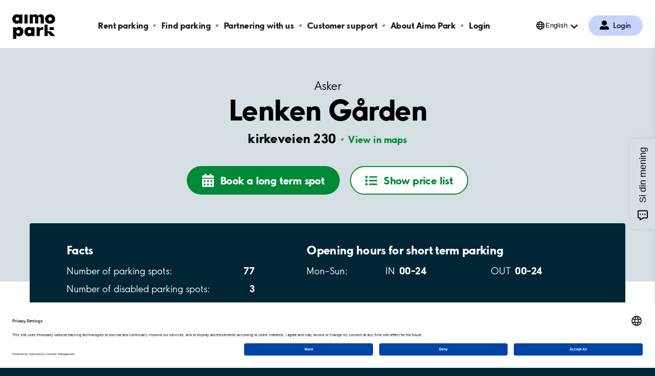

--- FILE ---
content_type: text/html; charset=utf-8
request_url: https://www.aimopark.no/en/cities/asker/lenken-garden/
body_size: 9555
content:



<!DOCTYPE html>
<html lang="en" country="no">
<head>
	<!-- Start VWO Async SmartCode -->
	<script>
		var getLocalStorage = localStorage.getItem("uc_settings");
		if (getLocalStorage) {
			var localStorageJson = JSON.parse(getLocalStorage);
			var localStorageArray = localStorageJson.services;
			const vwoId = "SJDM9Niuo-X";
			const foundObject = localStorageArray.find(obj => obj.id === vwoId);
			var scriptVWO = document.createElement('script');
			scriptVWO.async = true;
			scriptVWO.type = 'text/javascript';
			scriptVWO.text = `
										window._vwo_code || (function () {
										var account_id = 769915,
										version = 2.0,
										settings_tolerance = 2000,
										hide_element = 'body',
										hide_element_style = 'opacity:0 !important;filter:alpha(opacity=0) !important;background:none !important',
										/* DO NOT EDIT BELOW THIS LINE */
										f = false, w = window, d = document, v = d.querySelector('#vwoCode'), cK = '_vwo_' + account_id + '_settings', cc = {}; try { var c = JSON.parse(localStorage.getItem('_vwo_' + account_id + '_config')); cc = c && typeof c === 'object' ? c : {} } catch (e) { } var stT = cc.stT === 'session' ? w.sessionStorage : w.localStorage; code = { use_existing_jquery: function () { return typeof use_existing_jquery !== 'undefined' ? use_existing_jquery : undefined }, library_tolerance: function () { return typeof library_tolerance !== 'undefined' ? library_tolerance : undefined }, settings_tolerance: function () { return cc.sT || settings_tolerance }, hide_element_style: function () { return '{' + (cc.hES || hide_element_style) + '}' }, hide_element: function () { return typeof cc.hE === 'string' ? cc.hE : hide_element }, getVersion: function () { return version }, finish: function () { if (!f) { f = true; var e = d.getElementById('_vis_opt_path_hides'); if (e) e.parentNode.removeChild(e) } }, finished: function () { return f }, load: function (e) { var t = this.getSettings(), n = d.createElement('script'), i = this; if (t) { n.textContent = t; d.getElementsByTagName('head')[0].appendChild(n); if (!w.VWO || VWO.caE) { stT.removeItem(cK); i.load(e) } } else { n.fetchPriority = 'high'; n.src = e; n.type = 'text/javascript'; n.onerror = function () { _vwo_code.finish() }; d.getElementsByTagName('head')[0].appendChild(n) } }, getSettings: function () { try { var e = stT.getItem(cK); if (!e) { return } e = JSON.parse(e); if (Date.now() > e.e) { stT.removeItem(cK); return } return e.s } catch (e) { return } }, init: function () { if (d.URL.indexOf('__vwo_disable__') > -1) return; var e = this.settings_tolerance(); w._vwo_settings_timer = setTimeout(function () { _vwo_code.finish(); stT.removeItem(cK) }, e); var t = d.currentScript, n = d.createElement('style'), i = this.hide_element(), r = t && !t.async && i ? i + this.hide_element_style() : '', c = d.getElementsByTagName('head')[0]; n.setAttribute('id', '_vis_opt_path_hides'); v && n.setAttribute('nonce', v.nonce); n.setAttribute('type', 'text/css'); if (n.styleSheet) n.styleSheet.cssText = r; else n.appendChild(d.createTextNode(r)); c.appendChild(n); this.load('https://dev.visualwebsiteoptimizer.com/j.php?a=' + account_id + '&u=' + encodeURIComponent(d.URL) + '&vn=' + version) } }; w._vwo_code = code; code.init();
										})();
										`;
			if (foundObject.status === true) {
				document.head.appendChild(scriptVWO);
			} else {
				if (document.head.contains(scriptVWO)) {
					document.head.removeChild(scriptVWO);
				}
			}
		}
	</script>
	<!-- End VWO Async SmartCode -->
	<!-- Optimizely cloud platform code-->
	<script>
!function(T,l,y){var S=T.location,k="script",D="instrumentationKey",C="ingestionendpoint",I="disableExceptionTracking",E="ai.device.",b="toLowerCase",w="crossOrigin",N="POST",e="appInsightsSDK",t=y.name||"appInsights";(y.name||T[e])&&(T[e]=t);var n=T[t]||function(d){var g=!1,f=!1,m={initialize:!0,queue:[],sv:"5",version:2,config:d};function v(e,t){var n={},a="Browser";return n[E+"id"]=a[b](),n[E+"type"]=a,n["ai.operation.name"]=S&&S.pathname||"_unknown_",n["ai.internal.sdkVersion"]="javascript:snippet_"+(m.sv||m.version),{time:function(){var e=new Date;function t(e){var t=""+e;return 1===t.length&&(t="0"+t),t}return e.getUTCFullYear()+"-"+t(1+e.getUTCMonth())+"-"+t(e.getUTCDate())+"T"+t(e.getUTCHours())+":"+t(e.getUTCMinutes())+":"+t(e.getUTCSeconds())+"."+((e.getUTCMilliseconds()/1e3).toFixed(3)+"").slice(2,5)+"Z"}(),iKey:e,name:"Microsoft.ApplicationInsights."+e.replace(/-/g,"")+"."+t,sampleRate:100,tags:n,data:{baseData:{ver:2}}}}var h=d.url||y.src;if(h){function a(e){var t,n,a,i,r,o,s,c,u,p,l;g=!0,m.queue=[],f||(f=!0,t=h,s=function(){var e={},t=d.connectionString;if(t)for(var n=t.split(";"),a=0;a<n.length;a++){var i=n[a].split("=");2===i.length&&(e[i[0][b]()]=i[1])}if(!e[C]){var r=e.endpointsuffix,o=r?e.location:null;e[C]="https://"+(o?o+".":"")+"dc."+(r||"services.visualstudio.com")}return e}(),c=s[D]||d[D]||"",u=s[C],p=u?u+"/v2/track":d.endpointUrl,(l=[]).push((n="SDK LOAD Failure: Failed to load Application Insights SDK script (See stack for details)",a=t,i=p,(o=(r=v(c,"Exception")).data).baseType="ExceptionData",o.baseData.exceptions=[{typeName:"SDKLoadFailed",message:n.replace(/\./g,"-"),hasFullStack:!1,stack:n+"\nSnippet failed to load ["+a+"] -- Telemetry is disabled\nHelp Link: https://go.microsoft.com/fwlink/?linkid=2128109\nHost: "+(S&&S.pathname||"_unknown_")+"\nEndpoint: "+i,parsedStack:[]}],r)),l.push(function(e,t,n,a){var i=v(c,"Message"),r=i.data;r.baseType="MessageData";var o=r.baseData;return o.message='AI (Internal): 99 message:"'+("SDK LOAD Failure: Failed to load Application Insights SDK script (See stack for details) ("+n+")").replace(/\"/g,"")+'"',o.properties={endpoint:a},i}(0,0,t,p)),function(e,t){if(JSON){var n=T.fetch;if(n&&!y.useXhr)n(t,{method:N,body:JSON.stringify(e),mode:"cors"});else if(XMLHttpRequest){var a=new XMLHttpRequest;a.open(N,t),a.setRequestHeader("Content-type","application/json"),a.send(JSON.stringify(e))}}}(l,p))}function i(e,t){f||setTimeout(function(){!t&&m.core||a()},500)}var e=function(){var n=l.createElement(k);n.src=h;var e=y[w];return!e&&""!==e||"undefined"==n[w]||(n[w]=e),n.onload=i,n.onerror=a,n.onreadystatechange=function(e,t){"loaded"!==n.readyState&&"complete"!==n.readyState||i(0,t)},n}();y.ld<0?l.getElementsByTagName("head")[0].appendChild(e):setTimeout(function(){l.getElementsByTagName(k)[0].parentNode.appendChild(e)},y.ld||0)}try{m.cookie=l.cookie}catch(p){}function t(e){for(;e.length;)!function(t){m[t]=function(){var e=arguments;g||m.queue.push(function(){m[t].apply(m,e)})}}(e.pop())}var n="track",r="TrackPage",o="TrackEvent";t([n+"Event",n+"PageView",n+"Exception",n+"Trace",n+"DependencyData",n+"Metric",n+"PageViewPerformance","start"+r,"stop"+r,"start"+o,"stop"+o,"addTelemetryInitializer","setAuthenticatedUserContext","clearAuthenticatedUserContext","flush"]),m.SeverityLevel={Verbose:0,Information:1,Warning:2,Error:3,Critical:4};var s=(d.extensionConfig||{}).ApplicationInsightsAnalytics||{};if(!0!==d[I]&&!0!==s[I]){var c="onerror";t(["_"+c]);var u=T[c];T[c]=function(e,t,n,a,i){var r=u&&u(e,t,n,a,i);return!0!==r&&m["_"+c]({message:e,url:t,lineNumber:n,columnNumber:a,error:i}),r},d.autoExceptionInstrumented=!0}return m}(y.cfg);function a(){y.onInit&&y.onInit(n)}(T[t]=n).queue&&0===n.queue.length?(n.queue.push(a),n.trackPageView({})):a()}(window,document,{src: "https://js.monitor.azure.com/scripts/b/ai.2.gbl.min.js", crossOrigin: "anonymous", cfg: {instrumentationKey:'efc19f1e-4a4d-4a21-b254-cead387fb35a', disableCookiesUsage: false }});
</script>

	<!-- End Optimizely cloud platform code-->
	<link rel="preconnect" href="//app.usercentrics.eu">
	<link rel="preconnect" href="//api.usercentrics.eu">
	<link rel="preload" href="//app.usercentrics.eu/browser-ui/latest/loader.js" as="script">

	<title>Parking Lenken Gården, Asker - Aimo Park NO</title>

			<script type="application/ld+json">

				{
				"@context": "https://schema.org",
                    "@type": "ParkingFacility",
                    "geo": {
					"@type": "GeoCoordinates",
                        "latitude": 59.834177,
                        "longitude": 10.429163

					},
                    "name": "Lenken G&#xE5;rden, Asker",
                    "address": {
					"@type": "PostalAddress",
                        "addressLocality": "Asker",
                        "addressRegion": "",
                        "addressCountry": "NO",
                        "postalCode": "1383",
                        "streetAddress": "kirkeveien 230"

					},
                    "openingHours": [
					"Mo 00:00-23:59",
					"Tu 00:00-23:59",
					"We 00:00-23:59",
					"Th 00:00-23:59",
					"Fr 00:00-23:59",
					"Sa 00:00-23:59",
					"Su 00:00-23:59"
                    ],
                    "openingHoursSpecification": [
					{ "@type": "OpeningHoursSpecification", "dayOfWeek": "Monday", "opens": "00:00", "closes": "23:59" },
					{ "@type": "OpeningHoursSpecification", "dayOfWeek": "Tuesday", "opens": "00:00", "closes": "23:59" },
					{ "@type": "OpeningHoursSpecification", "dayOfWeek": "Wednesday", "opens": "00:00", "closes": "23:59" },
					{ "@type": "OpeningHoursSpecification", "dayOfWeek": "Thursday", "opens": "00:00", "closes": "23:59" },
					{ "@type": "OpeningHoursSpecification", "dayOfWeek": "Friday", "opens": "00:00", "closes": "23:59" },
					{ "@type": "OpeningHoursSpecification", "dayOfWeek": "Saturday", "opens": "00:00", "closes": "23:59" },
					{ "@type": "OpeningHoursSpecification", "dayOfWeek": "Sunday", "opens": "00:00", "closes": "23:59" }
                    ]
                }
			</script>
	<meta charset="UTF-8" />
	<meta name="viewport" content="width=device-width" />
	<meta name="msapplication-TileColor" content="#ffffff">
	<meta name="msapplication-config" content="/publicResources/favicons/browserconfig.xml">
	<meta name="theme-color" content="#ffffff">

		<meta name="description" content="We improve the infrastructure of major Norweigan cities with central parking facilities. Parking Lenken Gården, Asker" />
	<meta property="og:url" content="https://www.aimopark.no/en/cities/asker/lenken-garden/" />

		<link rel="alternate" hreflang="en" href="https://www.aimopark.no/en/cities/asker/lenken-garden/" />
		<link rel="alternate" hreflang="no" href="https://www.aimopark.no/byer/asker/lenken-garden/" />
	<link rel="canonical" href="https://www.aimopark.no/en/cities/asker/lenken-garden/" />
	<link rel="apple-touch-icon" sizes="180x180" href="/publicResources/favicons/apple-touch-icon.png">
	<link rel="icon" type="image/png" sizes="32x32" href="/publicResources/favicons/favicon-32x32.png">
	<link rel="icon" type="image/png" sizes="16x16" href="/publicResources/favicons/favicon-16x16.png">
	<link rel="manifest" href="/publicResources/favicons/site.webmanifest">
	<link rel="mask-icon" href="/publicResources/favicons/safari-pinned-tab.svg" color="#002636">
	<link rel="shortcut icon" href="/publicResources/favicons/favicon.ico">
	<link href="/static/app.css?v=56.1.0.0" rel="stylesheet" />
		<script id="usercentrics-cmp" data-settings-id="1uLtbU5IZ" src="https://app.usercentrics.eu/browser-ui/latest/loader.js" data-tcf-enabled></script>

	
	<!-- Google Tag Manager -->
<script type="text/javascript">
    window.dataLayer = window.dataLayer || [];
    function gtag() {
        dataLayer.push(arguments);
    }
    //Consent mode v2 default settings
    gtag("consent", "default", {
        ad_user_data: "denied",
        ad_personalization: "denied",
        ad_storage: "denied",
        analytics_storage: "denied",
        wait_for_update: 2000
    });
    gtag("set", "ads_data_redaction", true);
</script>

    <script type="text/plain" data-usercentrics="Google Tag Manager">
    (function(w,d,s,l,i){w[l]=w[l]||[];w[l].push({'gtm.start':
    new Date().getTime(),event:'gtm.js'});var f=d.getElementsByTagName(s)[0],
    j=d.createElement(s),dl=l!='dataLayer'?'&l='+l:'';j.async=true;j.src=
    'https://www.googletagmanager.com/gtm.js?id='+i+dl;f.parentNode.insertBefore(j,f);
    })(window,document,'script','dataLayer','GTM-KQXB6WB');</script>
<!-- End Google Tag Manager -->

	<script>
!function(T,l,y){var S=T.location,k="script",D="instrumentationKey",C="ingestionendpoint",I="disableExceptionTracking",E="ai.device.",b="toLowerCase",w="crossOrigin",N="POST",e="appInsightsSDK",t=y.name||"appInsights";(y.name||T[e])&&(T[e]=t);var n=T[t]||function(d){var g=!1,f=!1,m={initialize:!0,queue:[],sv:"5",version:2,config:d};function v(e,t){var n={},a="Browser";return n[E+"id"]=a[b](),n[E+"type"]=a,n["ai.operation.name"]=S&&S.pathname||"_unknown_",n["ai.internal.sdkVersion"]="javascript:snippet_"+(m.sv||m.version),{time:function(){var e=new Date;function t(e){var t=""+e;return 1===t.length&&(t="0"+t),t}return e.getUTCFullYear()+"-"+t(1+e.getUTCMonth())+"-"+t(e.getUTCDate())+"T"+t(e.getUTCHours())+":"+t(e.getUTCMinutes())+":"+t(e.getUTCSeconds())+"."+((e.getUTCMilliseconds()/1e3).toFixed(3)+"").slice(2,5)+"Z"}(),iKey:e,name:"Microsoft.ApplicationInsights."+e.replace(/-/g,"")+"."+t,sampleRate:100,tags:n,data:{baseData:{ver:2}}}}var h=d.url||y.src;if(h){function a(e){var t,n,a,i,r,o,s,c,u,p,l;g=!0,m.queue=[],f||(f=!0,t=h,s=function(){var e={},t=d.connectionString;if(t)for(var n=t.split(";"),a=0;a<n.length;a++){var i=n[a].split("=");2===i.length&&(e[i[0][b]()]=i[1])}if(!e[C]){var r=e.endpointsuffix,o=r?e.location:null;e[C]="https://"+(o?o+".":"")+"dc."+(r||"services.visualstudio.com")}return e}(),c=s[D]||d[D]||"",u=s[C],p=u?u+"/v2/track":d.endpointUrl,(l=[]).push((n="SDK LOAD Failure: Failed to load Application Insights SDK script (See stack for details)",a=t,i=p,(o=(r=v(c,"Exception")).data).baseType="ExceptionData",o.baseData.exceptions=[{typeName:"SDKLoadFailed",message:n.replace(/\./g,"-"),hasFullStack:!1,stack:n+"\nSnippet failed to load ["+a+"] -- Telemetry is disabled\nHelp Link: https://go.microsoft.com/fwlink/?linkid=2128109\nHost: "+(S&&S.pathname||"_unknown_")+"\nEndpoint: "+i,parsedStack:[]}],r)),l.push(function(e,t,n,a){var i=v(c,"Message"),r=i.data;r.baseType="MessageData";var o=r.baseData;return o.message='AI (Internal): 99 message:"'+("SDK LOAD Failure: Failed to load Application Insights SDK script (See stack for details) ("+n+")").replace(/\"/g,"")+'"',o.properties={endpoint:a},i}(0,0,t,p)),function(e,t){if(JSON){var n=T.fetch;if(n&&!y.useXhr)n(t,{method:N,body:JSON.stringify(e),mode:"cors"});else if(XMLHttpRequest){var a=new XMLHttpRequest;a.open(N,t),a.setRequestHeader("Content-type","application/json"),a.send(JSON.stringify(e))}}}(l,p))}function i(e,t){f||setTimeout(function(){!t&&m.core||a()},500)}var e=function(){var n=l.createElement(k);n.src=h;var e=y[w];return!e&&""!==e||"undefined"==n[w]||(n[w]=e),n.onload=i,n.onerror=a,n.onreadystatechange=function(e,t){"loaded"!==n.readyState&&"complete"!==n.readyState||i(0,t)},n}();y.ld<0?l.getElementsByTagName("head")[0].appendChild(e):setTimeout(function(){l.getElementsByTagName(k)[0].parentNode.appendChild(e)},y.ld||0)}try{m.cookie=l.cookie}catch(p){}function t(e){for(;e.length;)!function(t){m[t]=function(){var e=arguments;g||m.queue.push(function(){m[t].apply(m,e)})}}(e.pop())}var n="track",r="TrackPage",o="TrackEvent";t([n+"Event",n+"PageView",n+"Exception",n+"Trace",n+"DependencyData",n+"Metric",n+"PageViewPerformance","start"+r,"stop"+r,"start"+o,"stop"+o,"addTelemetryInitializer","setAuthenticatedUserContext","clearAuthenticatedUserContext","flush"]),m.SeverityLevel={Verbose:0,Information:1,Warning:2,Error:3,Critical:4};var s=(d.extensionConfig||{}).ApplicationInsightsAnalytics||{};if(!0!==d[I]&&!0!==s[I]){var c="onerror";t(["_"+c]);var u=T[c];T[c]=function(e,t,n,a,i){var r=u&&u(e,t,n,a,i);return!0!==r&&m["_"+c]({message:e,url:t,lineNumber:n,columnNumber:a,error:i}),r},d.autoExceptionInstrumented=!0}return m}(y.cfg);function a(){y.onInit&&y.onInit(n)}(T[t]=n).queue&&0===n.queue.length?(n.queue.push(a),n.trackPageView({})):a()}(window,document,{src: "https://js.monitor.azure.com/scripts/b/ai.2.gbl.min.js", crossOrigin: "anonymous", cfg: {instrumentationKey:'efc19f1e-4a4d-4a21-b254-cead387fb35a', disableCookiesUsage: false }});
</script>

</head>
<body class="facilitypage  preload">
		<!-- Google Tag Manager (noscript) -->
		<noscript>
			<iframe src="https://www.googletagmanager.com/ns.html?id=GTM-KQXB6WB"
							height="0" width="0" style="display:none;visibility:hidden"></iframe>
		</noscript>
		<!-- End Google Tag Manager (noscript) -->






<header class="aimo-header" data-controller="aimo-header">
	<div class="aimo-header__inner">
		<div class="aimo-header__inner__left">
			<a href=/en/ class="aimo-header__logo aimo-header__logo--AP" title="Aimo Park"></a>
		</div>
		<div class="aimo-header__inner__right">
                    <a href="/en/my-aimo-park/" class="aimo-header__menu-map-button--mobile" aria-label="Log in to My Pages">
                        <span class="aimo-header__menu-map-button__icon"></span>
                        <span class="aimo-header__menu-map-button__text">Login</span>
                    </a>	
			<button class="aimo-header__menu-button" aria-label="Open navigation (mobile/tablet)">
				<span></span>
				<span></span>
				<span></span>
			</button>
		</div>


<nav class="aimo-navigation" aria-label="top navigation menu">
        <ul>
                <li class="aimo-navigation__startpage"><a href="/en/">Aimo Park NO</a></li>

                <li ><a href="/en/rent-parking/">Rent parking</a></li>
                <li ><a href="/en/find-parking-private/">Find parking</a></li>
                <li ><a href="/en/partnering-with-us/">Partnering with us</a></li>
                <li ><a href="/en/customer-support/">Customer support</a></li>
                <li ><a href="/en/about-aimo-park/">About Aimo Park</a></li>
                <li ><a href="/en/login/">Login</a></li>
        </ul>

        <div class="aimo-login " data-controller="aimo-header-userportal">
            <a href=/en/my-aimo-park/
                aria-label="Log in to My Pages" class="aimo-login__link">
                Login
            </a>

        </div>

        <div class="aimo-language-selection aimo-language-selection--multilingual" data-controller="aimo-header-language">
            <div class="aimo-language-selection__select">
                <button href="#" 
                    aria-label="Open language selection menu"
                    aria-haspopup="listbox" 
                    aria-expanded="false" 
                    aria-controls="language-list"
                    >English</button>
            </div>
            <ul id="language-list" role="listbox" aria-hidden="true">
                    <li class=current><a href="/en/cities/asker/lenken-garden/" tabindex="-1" aria-label="Set current language to English">English</a></li>
                    <li ><a href="/byer/asker/lenken-garden/" tabindex="-1" aria-label="Set current language to Norsk">Norsk</a></li>
                <li class="arrow"></li>
            </ul>
        </div>
</nav>

	</div>
</header>
			<main class="aimo-main">


<script type="text/javascript">
    window.addEventListener('DOMContentLoaded', function () {
        var n = sessionStorage.length;
        while (n--) {
            var key = sessionStorage.key(n);
            if (/__aimo-booking-flow__/.test(key)) {
                sessionStorage.removeItem(key);
            }
        }
    });
</script>

<div class=facilitypage__inner>
    <div class="facilitypage__hero">
        <div class="facilitypage__hero__inner">
            <a href="/en/cities/asker/" class="facilitypage__city">Asker</a>
            <h1 class="facilitypage__heading">Lenken G&#xE5;rden</h1>
            <p class="facilitypage__preamble"></p>

            <div class="facilitypage__address-info">
                <p>
                    <span class="facilitypage__address-info__heading">kirkeveien 230</span>
                        <a href="https://www.google.com/maps/dir/?api=1&destination=59.834177,10.429163" class="facilitypage__address-info__map" target="_blank">View in maps</a>
                </p>
            </div>

        <div class="facilitypage__cta" >
                            <a href="https://aimopark-permit.giantleap.no/embedded-user-shop.html#/shop/select-facility/2156" class="facilitypage__cta--longterm" data-ltp-booking="ltponline">
                                <span>Book a long term spot</span>
                            </a>
                        <button class="facilitypage__cta--showpricelist">
                            <span>Show price list</span>
                        </button>
                        <div class="facilitypage__lightbox" data-controller="facility-lightbox">
                            <section class="facilitypage__lightbox__inner">
                                <header>
                                        <h3 class="facilitypage__products__heading">Short term prices</h3>
                                    <button class="facilitypage__lightbox__close">Close</button>
                                </header>
                                <main>
                                    

<div class="facilitypage__products" data-controller="facility-products">
        <div class="stp-prices">
        <h3 class="facilitypage__products__heading">Short term prices</h3>
        <ul>
                    <li>
                        <span class="row row--price-scheme">
                                <span>
                                    Lenken Gården<br />
                                    Every day, 00-24<br />NOK 60,- per commenced 60 minutes <br /><br />NOK 300,- per 24 hour <br />
                                </span>
                        </span>
                    </li>
        </ul>
        </div>

</div>


                                </main>
                                <footer></footer>
                            </section>
                        </div>

            </div>

        </div>



    <div class="facilitypage__main-info facilitypage__main-info--small">
        <div class="facilitypage__main-info__box">
            <div class="facilitypage__main-info__content">
                <div class="facilitypage__main-info__content__column">
                    <h2>Facts</h2>
                    <ul>
                        <li>
                            <span>Number of parking spots:</span>
                            <span>77</span>
                        </li>
                            <li>
                                <span>Number of disabled parking spots:</span>
                                <span>3</span>
                            </li>
                        <li>
                            <span>Indoors: </span>
                                <span>No</span>
                        </li>
                            <li>
                                <span></span>
                            </li>
                    </ul>
                </div>

                <div class="facilitypage__main-info__content__column facilitypage__main-info__content__column--openinghours">
                    <h2>Opening hours for short term parking</h2>
                        <ul>
                                <li>
                                    <span>Mon&#x2013;Sun:</span>
                                    <div>
                                        <div>
                                            <span>IN&#8239;</span>
                                            <span>00&#x2013;24</span>
                                        </div>
                                        <div>
                                            <span>OUT&#8239;</span>
                                            <span>00&#x2013;24</span>
                                        </div>
                                    </div>
                                </li>
                        </ul>
                </div>

            </div>
        </div>
    </div>
    </div>



        <div class="facilitypage__about-facility" data-controller="facility-info-block">
            <h3 class="facilitypage__about-facility__heading">About the facility</h3>






<div class="facilityinfoblock">
		<div class="facilityinfoblock__left">
			<img src="https://www.aimopark.no/cdn-cgi/image/f=auto,w=200,h=200,fit=crop/globalassets/iconsillustations/illustrationer/parking-subscription/aimopark_illustrations_rgb_rent_parking_no.svg" alt="Icon of parked car" />
		</div>
	<div class="facilityinfoblock__right">
		<div class="facilityinfoblock__right__text">
			<h4 >Do you want to order a Season ticket?</h4>
			
<p>A season ticket is perfect for you who park often. Drive in and out without having to pay for each parking. Order a season ticket by pressing the "Buy long term rent" - button above.</p>
<p><strong>New!</strong> Pay with Vipps.</p>
<p><img src="/globalassets/images/no---landsspecifikt/loggor-och-iconer/vipps_pay_mark_small_cmyk_060225.svg" alt="" width="41" height="31" /></p>
		</div>
	</div>
</div>





<div class="facilityinfoblock">
		<div class="facilityinfoblock__left">
			<img src="https://www.aimopark.no/cdn-cgi/image/f=auto,w=200,h=200,fit=crop/globalassets/iconsillustations/illustrationer/parking-subscription/aimopark_illustrations_rgb_rent_parking_no.svg" alt="parking facility picture" />
		</div>
	<div class="facilityinfoblock__right">
		<div class="facilityinfoblock__right__text">
			<h4 >Do you want to order a Season Ticket as a business?</h4>
			
<div class="facilityinfoblock__right__text">
<p>Business Web login, <a href="https://aimopark-permit.giantleap.no/business.html#/login">here!</a></p>
<p>We offer a web based portal for businesses that want to buy season tickets and give parking rights to employees so that they can manage their own vehicles.</p>
<p><a title="Get started today" href="https://aimopark-permit.giantleap.no/business.html#/login" target="_blank" rel="noopener">Get started today&gt;</a></p>
</div>
		</div>
	</div>
</div>
        </div>




        <div class="facility_summary_product_list">
            

<div class="facilitypage__products" data-controller="facility-products">
        <div class="stp-prices">
        <h3 class="facilitypage__products__heading">Short term prices</h3>
        <ul>
                    <li>
                        <span class="row row--price-scheme">
                                <span>
                                    Lenken Gården<br />
                                    Every day, 00-24<br />NOK 60,- per commenced 60 minutes <br /><br />NOK 300,- per 24 hour <br />
                                </span>
                        </span>
                    </li>
        </ul>
        </div>

</div>

;
        </div>


		<div class="facilitypage__service">
			<div class="facilitypage__service__inner">
				<h3>Services</h3>
				<ul>
						<li>
							<span class="service-icon service-icon--coinpayment"></span>
							<span>Coin payment</span>
						</li>
						<li>
							<span class="service-icon service-icon--creditcardpayment"></span>
							<span>Credit card payment</span>
						</li>
						<li>
							<span class="service-icon service-icon--disabled"></span>
							<span>Disabled parking</span>
						</li>
						<li>
							<span class="service-icon service-icon--mobilepayment"></span>
							<span>Mobile payment</span>
						</li>
						<li>
							<span class="service-icon service-icon--mobilephonecoverage"></span>
							<span>Mobile phone coverage</span>
						</li>
				</ul>
			</div>
		</div>



    <div class="facilitypage__payment">
        <div class="facilitypage__payment__inner">
            <h3>Payment methods for short term parking</h3>
            <ul>
                    <li>
                        <span class="payment-icon payment-icon--mastercard"></span>
                        <span>MasterCard</span>
                    </li>
                    <li>
                        <span class="payment-icon payment-icon--shellcard"></span>
                        <span>Shell card</span>
                    </li>
                    <li>
                        <span class="payment-icon payment-icon--visa"></span>
                        <span>Visa</span>
                    </li>
                    <li>
                        <span class="payment-icon payment-icon--cash"></span>
                        <span>Cash</span>
                    </li>
                    <li>
                        <span class="payment-icon payment-icon--easypark"></span>
                        <span>EasyPark</span>
                    </li>
                    <li>
                        <span class="payment-icon payment-icon--bankaxept"></span>
                        <span>Bank Axept</span>
                    </li>
                    <li>
                        <span class="payment-icon payment-icon--circlek"></span>
                        <span>Circle K</span>
                    </li>
            </ul>
        </div>
    </div>

        <div class="facilitypage__nearby-facilities" aria-busy="true" data-controller="nearby-facilities" data-hide-availability="true" data-low-availability-text="Few" data-availability-text="Available" data-skipuid="NO-2156" data-lat="59.834177" disabled data-more-text="Show more" data-less-text="Show less" data-lng="10.429163" data-name="Lenken G&#xE5;rden">
            <div class="facilitypage__loader">
                <div class="aimo-spinner"><span></span><span></span><span></span><span></span></div>
            </div>
            <button class="facilitypage__nearby-facilities__cta"><span>Show more</span></button>
        </div>
</div>

<script type="text/javascript">
    const mainInfo = document.querySelector(".facilitypage__main-info");
    if (mainInfo) {
        const hero = document.querySelector(".facilitypage__hero");
        const heroHeight = hero.offsetHeight;
        const mainInfoHalfHeight = mainInfo.offsetHeight / 2;
        const mainInfoCenter = mainInfo.offsetTop + mainInfoHalfHeight;
        const divider = 100 - (Math.round(mainInfoCenter / heroHeight * 1000) / 10);
        const color = hero.classList.contains("facilitypage__hero--duocolor") ? "#F5F7F8" : "#fff";
        hero.style.background = `linear-gradient(to top, ${color} 0% ${divider}%, #D6DFE3 ${divider}% 100%)`
    }
</script>
</main>



<footer class="aimo-footer">




<ul class="aimo-footer__links aimo-footer__links--top">
		<li>
			<a class=aimo-footer__links__link href="https://www.mynewsdesk.com/no/aimo-park-norway" target="_blank" rel="noreferrer"><span>News</span></a>
		</li>
		<li>
			<a class=aimo-footer__links__link href="https://www.mynewsdesk.com/no/aimo-park-norway/contact_people" target="_blank" rel="noreferrer">Press <span>contacts</span></a>
		</li>
		<li>
			<a class=aimo-footer__links__link href="/en/customer-support/control-fees/">Sanction <span>fees</span></a>
		</li>
		<li>
			<a class=aimo-footer__links__link href="/en/about-aimo-park/about-the-site/">About the <span>site</span></a>
		</li>
		<li>
			<a class=aimo-footer__links__link href="/en/about-aimo-park/about-the-site/privacy-policy/">Privacy <span>Statement</span></a>
		</li>
		<li>
			<a class=aimo-footer__links__link href="/en/cities/"><span>Cities</span></a>
		</li>
		<li>
			<a class=aimo-footer__links__link href="/en/customer-support/terms-and-conditions/">Terms and <span>Conditions</span></a>
		</li>
</ul>



	<div class="aimo-footer__bottom-section">




<ul class="aimo-footer__links aimo-footer__links--bottom">
		<li>
			<a class=aimo-footer__links__link href="https://www.facebook.com/aimonorway" target="_blank" rel="noreferrer"><span>Facebook</span></a>
		</li>
		<li>
			<a class=aimo-footer__links__link href="https://www.linkedin.com/company/4838123" target="_blank" rel="noreferrer"><span>LinkedIn</span></a>
		</li>
		<li>
			<a class=aimo-footer__links__link href="https://www.youtube.com/@aimonorway" target="_blank" rel="noreferrer"><span>Youtube</span></a>
		</li>
		<li>
			<a class=aimo-footer__links__link href="https://www.instagram.com/aimonorway/" target="_blank" rel="noreferrer"><span>Instagram</span></a>
		</li>
</ul>



		<div class="aimo-footer__logo">
			<ul class="aimo-footer__links aimo-footer__links--family">
				<li>
						<a class="aimo-footer__links__link aimo" href=/en/about-aimo-park/aimofamily/ rel="noreferrer"
							target="_top"><span>aimo</span></a>
				</li>
				<li>
						<a class="aimo-footer__links__link aimoshare" href=https://aimoshare.se/?lang=en rel="noreferrer"
							target="_blank"><span>share</span></a>
				</li>
				<li>
							<div class="aimo-footer__links__link aimocharge"></div>
				</li>
			</ul>
				<svg viewBox="0 0 438 251" version="1.1" xmlns="http://www.w3.org/2000/svg" focusable="false">
					<path id="Path"
						d="m290.73 0.01c-12.64 0-21.62 6.15-27.77 17.21-6.49-11.94-17.9-17.21-30.71-17.21-7.08 0-20.14 4.11-22.88 14.23h-0.37v-11.23h-31.93v90h31.93v-44c0-9.31-1.19-24.38 11.43-24.22 14.05 0.17 11.45 14.91 11.45 24.22v44h31.94v-44c0-9.13-2.25-23.53 12.49-23.53 12.47 0 13.17 13.53 13.17 20.54v47h31.94v-58.25c0-22.29-10.18-34.76-30.71-34.76" />
					<rect id="a" x="124.06" y="3" width="31.95" height="90.05" />
					<path id="Shape"
						d="m384.81 65.93c-9.8914 0.0055184-17.914-8.0086-17.92-17.9-0.00552-9.8914 8.0086-17.914 17.9-17.92 9.8914-0.0055205 17.914 8.0086 17.92 17.9-0.049184 9.8671-8.033 17.855-17.9 17.91m0-65.92c-29.28 0-51.4 19-51.4 48.1 0 29 22.29 47.92 51.4 47.92 28.77 0 51.39-18.61 51.39-47.92 0-29.84-23-48.1-51.39-48.1" />
					<path id="Shape"
						d="m51.42 65.93c-9.8914 0.0055184-17.914-8.0086-17.92-17.9-0.0055194-9.8914 8.0086-17.914 17.9-17.92 9.8914-0.0055205 17.914 8.0086 17.92 17.9-0.049184 9.8671-8.033 17.855-17.9 17.91m51.4-62.91h-31.94v7.11c-4.41-6.21-14.68-10.11-25.39-10.11-25.81 0-45.49 21.24-45.49 47.92 0 27.39 20.39 48.11 45.84 48.11 14.61 0 25-9.67 25-9.67v6.64h31.94l0.04-90z" />
					<path id="c"
						d="m174.64 193.89c-7.2476 0.004036-13.783-4.3603-16.557-11.056s-1.2382-14.403 3.8895-19.525c5.1277-5.1219 12.837-6.6487 19.53-3.8677 6.6928 2.781 11.05 9.3215 11.038 16.569-0.049209 9.8671-8.033 17.855-17.9 17.91m51.36-62.91h-31.9v7.11c-4.41-6.2-14.68-10.09-25.39-10.09-25.81 0-45.48 21.23-45.48 47.91 0 27.39 20.38 48.11 45.83 48.11 14.62 0 25-9.68 25-9.68v6.64h31.94v-90z" />
					<path
						d="m99.74 141.22c-8.4626-8.4315-19.955-13.115-31.9-13-13.23 0-21.86 5.82-27.47 12.84v-9.83h-32.1v118h32.1v-37.01c7.2972 7.5477 17.382 11.755 27.88 11.63 11.476 0.11675 22.522-4.3586 30.68-12.43 8.63-8.42 14.44-20.46 14.44-35.5 0-15.45-6.21-27.28-13.63-34.7zm-40.47 53.05c-7.2457 0.004042-13.78-4.3581-16.555-11.052s-1.243-14.399 3.8805-19.523c5.1235-5.1235 12.829-6.6552 19.523-3.8805s11.056 9.309 11.052 16.555c-0.054648 9.8632-8.0368 17.845-17.9 17.9z" />
					<polygon id="b"
						points="359.38 172.69 359.38 171.88 359.38 104.73 328.22 104.73 328.22 221 360.31 221 360.31 184.3 393.01 221 437.53 221 391.83 172.69" />
					<rect x="378.34" y="130.8" width="44.47" height="28.26" />
					<path
						d="m287.24 161.47c0.16-0.14 0.35-0.31 0.58-0.49l0.21-0.16 0.29-0.22c4.14-3.07 9-3.67 12.71-3.72h14.31v-17.53-9.8h-7.2c-5.7 0.08-11.18 1.09-15.75 3.57-5.384 2.7024-9.7816 7.03-12.57 12.37v-14.55h-31.91v90.07h31.92v-39c0-4.79 0.4-14.17 7.18-20.35l0.23-0.19z" />
				</svg>
		</div>
	</div>
</footer>

		<script type="module" src="/static/app.js?v=56.1.0.0"></script>
<script defer="defer" src="/Util/Find/epi-util/find.js"></script>
<script>
document.addEventListener('DOMContentLoaded',function(){if(typeof FindApi === 'function'){var api = new FindApi();api.setApplicationUrl('/');api.setServiceApiBaseUrl('/find_v2/');api.processEventFromCurrentUri();api.bindWindowEvents();api.bindAClickEvent();api.sendBufferedEvents();}})
</script>
</body>
</html>


--- FILE ---
content_type: image/svg+xml
request_url: https://www.aimopark.no/static/mobile-payment.9699109d.svg
body_size: 310
content:
<svg version="1.1" id="Lager_1" xmlns="http://www.w3.org/2000/svg" xmlns:xlink="http://www.w3.org/1999/xlink" x="0" y="0" viewBox="0 0 48 48" style="enable-background:new 0 0 48 48" xml:space="preserve"><path d="M46 2v44H2V2h44m2-2H0v48h48V0z"/><defs><path id="SVGID_1_" d="M0 0h48v48H0z"/></defs><clipPath id="SVGID_2_"><use xlink:href="#SVGID_1_" style="overflow:visible"/></clipPath><defs><path id="SVGID_3_" d="M0 0h48v48H0z"/></defs><clipPath id="SVGID_4_"><use xlink:href="#SVGID_3_" style="overflow:visible"/></clipPath><defs><path id="SVGID_5_" d="M0 0h48v48H0z"/></defs><clipPath id="SVGID_6_"><use xlink:href="#SVGID_5_" style="overflow:visible"/></clipPath><defs><path id="SVGID_7_" d="M0 0h48v48H0z"/></defs><clipPath id="SVGID_8_"><use xlink:href="#SVGID_7_" style="overflow:visible"/></clipPath><g id="Icons"><path d="M14.417 20.85h-1.894a1.787 1.787 0 0 0-1.786 1.785v1.009h5.468v-1.001a1.794 1.794 0 0 0-1.788-1.793zM15.255 18.472a1.785 1.785 0 1 1-3.572.002 1.785 1.785 0 0 1 1.785-1.787h.001c.986 0 1.785.799 1.786 1.785M37.992 28.895H20.95a2.579 2.579 0 0 1-2.576-2.576V16.12a2.579 2.579 0 0 1 2.576-2.576h17.042a2.579 2.579 0 0 1 2.575 2.576v10.199a2.58 2.58 0 0 1-2.575 2.576zM20.95 15.12a1 1 0 0 0-1.001 1.001V26.32a1 1 0 0 0 1.001 1.001h17.042a1 1 0 0 0 1.001-1.001v-10.2a1 1 0 0 0-1.001-1.001l-17.042.001z"/><path d="M18.962 16.858h20.442v3.434H18.962zM10.943 26.658h5.258v.717h-5.258zM10.943 28.512h5.258v.717h-5.258zM10.943 30.511h5.258v.717h-5.258z"/><path d="M22.285 28.106v5.785H9.071V12.463h13.214v1.869h1.646V8.95a1.41 1.41 0 0 0-1.408-1.411H8.844c-.779 0-1.411.632-1.411 1.411V39.05a1.413 1.413 0 0 0 1.412 1.411H22.52a1.41 1.41 0 0 0 1.411-1.408V28.106h-1.646zm-9.056-18.94h4.915a.819.819 0 1 1 0 1.638h-4.915a.819.819 0 1 1 0-1.638zm2.447 29.67a1.289 1.289 0 1 1 1.289-1.289c0 .712-.577 1.289-1.289 1.289z"/></g></svg>

--- FILE ---
content_type: image/svg+xml
request_url: https://www.aimopark.no/static/aimo_share.b55cab70.svg
body_size: 788
content:
<svg width="90" height="43" fill="none" xmlns="http://www.w3.org/2000/svg"><g clip-path="url('#clip0_101_7')" fill="#fff"><path d="m13.288 27.26-1.87 3.55c-.866-.447-2.038-.755-2.987-.755-.95 0-1.731.42-1.731 1.063 0 .978 1.34 1.174 2.512 1.37 3.155.587 4.55 2.236 4.55 4.64 0 4.558-4.41 5.844-7.397 5.844-2.15 0-4.41-.615-6.337-1.817l2.01-3.886c1.228.866 3.126 1.593 4.383 1.593.949 0 1.786-.447 1.786-1.202 0-1.258-1.926-1.314-3.49-1.733-1.842-.504-3.489-1.37-3.489-4.138 0-3.551 3.043-5.564 6.951-5.564 1.675.028 3.49.307 5.109 1.034ZM21.746 22.115v6.626h.056c1.312-1.705 2.82-2.516 5.025-2.516 3.824 0 5.89 2.516 5.89 6.514v9.702h-5.555v-8.192c0-2.572-.838-3.579-2.512-3.579-1.927 0-2.904 1.538-2.904 3.607v8.164h-5.555V22.115h5.555ZM83.272 32.348c-.335-1.566-1.675-2.488-3.182-2.488-1.62 0-2.931.894-3.266 2.488h6.448Zm-6.532 3.215c0 2.293 1.2 3.495 3.49 3.495 1.2 0 2.01-.364 2.651-1.426h5.332c-.725 3.215-3.768 5.396-8.011 5.396-5.36 0-9.045-3.131-9.045-8.36 0-5.172 3.517-8.387 8.682-8.387 4.913 0 8.598 2.796 8.598 8.835v.447H76.74ZM59.99 0c-2.596 0-4.466 1.258-5.722 3.55C52.9 1.09 50.555 0 47.903 0c-1.451 0-4.16.839-4.718 2.936h-.083V.616h-6.588v18.591h6.588v-9.086c0-1.93-.252-5.033 2.345-5.005 2.903.028 2.372 3.076 2.372 5.005v9.086h6.616v-9.086c0-1.873-.474-4.865 2.569-4.865 2.568 0 2.708 2.796 2.708 4.25v9.701H66.3V7.185C66.3 2.572 64.206 0 59.99 0ZM32.187.615h-6.588v18.62h6.588V.615ZM79.392 0c-6.03 0-10.608 3.914-10.608 9.925 0 5.983 4.606 9.898 10.608 9.898C85.338 19.823 90 15.964 90 9.925 90 3.775 85.254 0 79.392 0Zm0 13.616a3.684 3.684 0 0 1-3.685-3.69 3.684 3.684 0 1 1 7.37 0 3.684 3.684 0 0 1-3.685 3.69ZM21.216.615h-6.588v1.482C13.707.81 11.585 0 9.38 0 4.048 0 0 4.39 0 9.897c0 5.676 4.215 9.954 9.463 9.954 3.015 0 5.165-1.986 5.165-1.986v1.37h6.588V.615Zm-10.608 13a3.684 3.684 0 0 1-3.685-3.69 3.684 3.684 0 1 1 7.37 0 3.684 3.684 0 0 1-3.685 3.69ZM52.593 26.756h-5.555v1.23c-.782-1.09-2.568-1.761-4.41-1.761-4.495 0-7.929 3.718-7.929 8.36 0 4.78 3.545 8.387 7.984 8.387 2.54 0 4.355-1.678 4.355-1.678v1.147h5.555V26.756Zm-8.96 10.988a3.124 3.124 0 0 1-3.127-3.132 3.124 3.124 0 0 1 3.126-3.13 3.124 3.124 0 0 1 3.127 3.13 3.124 3.124 0 0 1-3.127 3.132ZM62.14 29.328v-2.516h-5.527V42.47h5.527v-6.766M70.682 29.86a3.613 3.613 0 0 1-3.6 3.606 3.613 3.613 0 0 1-3.602-3.606 3.613 3.613 0 0 1 3.601-3.607c1.982-.028 3.601 1.593 3.601 3.607Z"/></g><defs><clipPath id="clip0_101_7"><path fill="#fff" d="M0 0h90v43H0z"/></clipPath></defs></svg>

--- FILE ---
content_type: image/svg+xml
request_url: https://www.aimopark.no/static/coinpayment.bff18187.svg
body_size: 668
content:
<svg version="1.1" id="Lager_1" xmlns="http://www.w3.org/2000/svg" xmlns:xlink="http://www.w3.org/1999/xlink" x="0" y="0" viewBox="0 0 48 48" style="enable-background:new 0 0 48 48" xml:space="preserve"><path d="M46 2.002v43.997H2V2.002h44m2-2H0v47.997h48V.002z"/><defs><path id="SVGID_1_" d="M0 0h48v48H0z"/></defs><clipPath id="SVGID_2_"><use xlink:href="#SVGID_1_" style="overflow:visible"/></clipPath><defs><path id="SVGID_3_" d="M0 0h48v48H0z"/></defs><clipPath id="SVGID_4_"><use xlink:href="#SVGID_3_" style="overflow:visible"/></clipPath><defs><path id="SVGID_5_" d="M0 0h48v48H0z"/></defs><clipPath id="SVGID_6_"><use xlink:href="#SVGID_5_" style="overflow:visible"/></clipPath><defs><path id="SVGID_7_" d="M0 0h48v48H0z"/></defs><clipPath id="SVGID_8_"><use xlink:href="#SVGID_7_" style="overflow:visible"/></clipPath><defs><path id="SVGID_9_" d="M0 0h48v48H0z"/></defs><clipPath id="SVGID_10_"><use xlink:href="#SVGID_9_" style="overflow:visible"/></clipPath><path d="m36.679 11.99-.014 2.532a6.74 6.74 0 0 0-3.026-1.048l-1.237-1.677C30 8.662 29.336 8.731 27.716 9.308c-1.062.378-10.599 4.849-11.047 5.217-.629.517-2.123 3.721-3.362 6.112-1.154 2.227-2.938 6.504-3.272 7.504L7.5 34.393l7.641 4.608 3.056-4.588c.961-1.312 1.802-2.007 3.056-3.078 0 0 2.994-1.925 4.619-3.09.565-.405 1.857-1.353 3.301-2.417a6.747 6.747 0 0 0 3.828 1.186 6.746 6.746 0 0 0 3.669-1.082l.003 2.559 3.828 1.485V10.466l-3.822 1.524zm-12.65 10.511h-.492a1.036 1.036 0 0 1-1.036-1.036v-.408l-.001-3.056s4.8-4.499 5.993-4.5c.687-.001 1.093.374 1.402.697a6.793 6.793 0 0 0-3.545 7.392c-.987.441-1.824.78-2.321.911m14.226-1.999-.006.078c-.004.064-.008.128-.015.192l-.01.081-.024.186-.013.074c-.011.063-.021.126-.034.188l-.015.066a5.393 5.393 0 0 1-.045.192l-.016.056a6.375 6.375 0 0 1-.057.197l-.015.046a4.861 4.861 0 0 1-.07.203l-.014.036a4.71 4.71 0 0 1-.084.207l-.012.026a4.037 4.037 0 0 1-.098.211l-.009.017a6.23 6.23 0 0 1-.243.438l-.003.004a5.327 5.327 0 0 1-.803.997 5.252 5.252 0 0 1-6.176.858c2.337-1.724 4.626-3.419 4.626-3.419a1.855 1.855 0 0 0-1.816-3.233 217.854 217.854 0 0 1-5.517 2.727A5.268 5.268 0 0 1 33 14.967c1.422 0 2.712.567 3.66 1.487.246.239.47.502.666.784l.001.001c.048.069.094.139.139.211l.004.007c.043.07.085.14.125.212l.007.013c.038.069.075.14.111.211l.011.021a3.914 3.914 0 0 1 .11.238c.029.067.056.136.083.204l.015.039c.025.066.047.133.069.2l.016.049c.02.064.039.129.057.195l.017.059.045.189.016.069c.013.061.023.124.034.186l.014.077c.009.061.017.123.024.185.003.027.008.054.01.082.007.063.011.127.015.191l.006.079c.005.091.007.182.007.273 0 .091-.004.182-.007.273"/></svg>

--- FILE ---
content_type: image/svg+xml
request_url: https://www.aimopark.no/static/paymenttype-card.a088c19a.svg
body_size: 610
content:
<svg version="1.1" id="Lager_1" xmlns="http://www.w3.org/2000/svg" x="0" y="0" viewBox="0 0 48 48" style="enable-background:new 0 0 48 48" xml:space="preserve"><path d="M46 2v44H2V2h44m2-2H0v48h48V0z"/><path style="fill:none" d="M0 0h48v48H0z"/><path d="M15.727 8.763h1.507v8.061h-1.507z"/><path d="M37.062 41.763v-11.66s.283-2.529-3.408-6.154c-1.073-1.055-1.809-1.822-2.315-2.399V7.672a3.238 3.238 0 0 0-3.234-3.234H14.163a3.238 3.238 0 0 0-3.234 3.234v23.285a3.238 3.238 0 0 0 3.234 3.234h5.767c.298 1.648 1.751 5.132 1.885 5.464.354.87.43 2.52.913 3.228.324.473.812.631 1.36.68H37.07l-.008-1.8zM22.397 20.822c-.924-.149-1.964 0-2.78.968-1.909 2.249.681 4.909.681 4.909l2.099 1.973v3.273h-7.884a1.57 1.57 0 0 1-1.568-1.568V8.253a1.57 1.57 0 0 1 1.566-1.568h7.884l.002 14.137zM27.092 6.69h.66a1.57 1.57 0 0 1 1.568 1.568v18.559l-2.231-2.437.003-17.69zm2.811 32.337a.739.739 0 0 1-.082.138.772.772 0 0 1-.653.357.801.801 0 0 1-.298-.057c-.259-.106-.5-.22-.732-.339l-.156-.082a7.703 7.703 0 0 1-.632-.378l-.079-.057a6.674 6.674 0 0 1-.498-.375l-.118-.097c-.164-.149-.32-.289-.464-.439-.036-.037-.068-.076-.104-.115a7.172 7.172 0 0 1-.326-.382l-.097-.122a5.437 5.437 0 0 1-.309-.455 5.893 5.893 0 0 1-.29-.518 5.465 5.465 0 0 1-.149-.314c-.046-.106-.083-.19-.12-.284a6.95 6.95 0 0 1-.156-.448 6.662 6.662 0 0 1-.162-.595l-.013-.06a7.54 7.54 0 0 1 0-3.262.793.793 0 0 1 1.539.375 6.018 6.018 0 0 0-.125 1.372c0 .193.016.4.04.617v.015c.01.086.022.173.037.262v.024c.015.089.033.18.052.272v.013a5.32 5.32 0 0 0 .268.876l.028.07c.031.073.062.149.097.217l.046.092a4.163 4.163 0 0 0 .159.296c.037.065.079.131.12.195.021.031.04.064.061.094.049.071.101.149.149.213a.895.895 0 0 0 .051.07c.074.092.149.184.234.275l.045.045c.068.074.14.149.216.219l.098.089c.062.057.126.112.193.167l.122.097c.065.051.134.101.204.149l.137.094c.073.048.149.095.226.141l.149.086c.086.049.179.097.271.149.045.022.088.046.132.067.141.068.287.134.446.196a.791.791 0 0 1 .497.721.81.81 0 0 1-.052.309v.007z"/></svg>

--- FILE ---
content_type: image/svg+xml
request_url: https://www.aimopark.no/static/mobilephonecoverage.c386d72f.svg
body_size: 353
content:
<svg version="1.1" id="Lager_1" xmlns="http://www.w3.org/2000/svg" xmlns:xlink="http://www.w3.org/1999/xlink" x="0" y="0" viewBox="0 0 48 48" style="enable-background:new 0 0 48 48" xml:space="preserve"><style>.st0{-webkit-clip-path:url(#SVGID_4_);clip-path:url(#SVGID_4_)}</style><defs><path id="SVGID_1_" d="M0 0h48v48H0z"/></defs><clipPath id="SVGID_2_"><use xlink:href="#SVGID_1_" style="overflow:visible"/></clipPath><path d="M46 2v44H2V2h44m2-2H0v48h48V0z"/><defs><path id="SVGID_3_" d="M0 0h48v48H0z"/></defs><clipPath id="SVGID_4_"><use xlink:href="#SVGID_3_" style="overflow:visible"/></clipPath><path class="st0" d="M12.166 18.145a6.311 6.311 0 0 0-1.666 4.282c0 1.652.632 3.154 1.666 4.282l1.334-1.224a4.512 4.512 0 0 1-1.189-3.059c0-1.179.451-2.252 1.189-3.058l-1.334-1.223zM8.557 15.93A9.691 9.691 0 0 0 6 22.503c0 2.534.969 4.842 2.557 6.573l1.303-1.195a7.929 7.929 0 0 1-2.092-5.378c0-2.073.792-3.961 2.092-5.378L8.557 15.93zM34.5 19.445a4.511 4.511 0 0 1 1.189 3.058 4.513 4.513 0 0 1-1.189 3.058l1.334 1.223a6.31 6.31 0 0 0 1.666-4.281 6.314 6.314 0 0 0-1.666-4.282L34.5 19.445zM39.443 15.854l-1.303 1.195a7.928 7.928 0 0 1 2.091 5.378 7.932 7.932 0 0 1-2.091 5.378L39.443 29A9.693 9.693 0 0 0 42 22.427a9.691 9.691 0 0 0-2.557-6.573M30.222 9.023H17.778c-.709 0-1.284.575-1.284 1.284v27.387c0 .709.575 1.284 1.284 1.284l12.445-.003c.709 0 1.284-.575 1.284-1.284V10.308a1.285 1.285 0 0 0-1.285-1.285M21.767 10.5h4.472c.411 0 .745.333.745.745v.001a.746.746 0 0 1-.745.745l-4.472-.001a.746.746 0 0 1 0-1.49m2.227 27a1.172 1.172 0 1 1 0-2.343 1.172 1.172 0 0 1 0 2.343m6.014-4.5H17.979V13.5h12.029V33z"/></svg>

--- FILE ---
content_type: text/plain; charset=utf-8
request_url: https://www.aimopark.no/en/cities/asker/lenken-garden//getnearbyfacilities?name=Lenken+G%C3%A5rden&longitude=10.429163&latitude=59.834177&skipuid=NO-2156
body_size: 472
content:


	<h4>Parking facilities near Lenken G&#xE5;rden</h4>
	<ul data-visible="5">
		<li>
			<span>Address</span>
			<span>Distance to Lenken G&#xE5;rden</span>
		</li>
			<li data-facility-uid="NO-2102" class=>
                <div class="left">
                    <a href="/en/cities/asker/asker-skiklubb/">Asker Skiklubb</a>
						<span>Kirkeveien 221</span>
                </div>
				<div class="right">
						<span>66 m</span>
				</div>
			</li>
			<li data-facility-uid="NO-2187" class=>
                <div class="left">
                    <a href="/en/cities/asker/vinkelgarden-p-hus/">Vinkelg&#xE5;rden P-hus</a>
						<span>Bankveien 11/14</span>
                </div>
				<div class="right">
						<span>229 m</span>
				</div>
			</li>
			<li data-facility-uid="NO-2186" class=>
                <div class="left">
                    <a href="/en/cities/asker/bankveien-14-p-hus/">Bankveien 14 P-Hus</a>
						<span>Torveien 11-13</span>
                </div>
				<div class="right">
						<span>231 m</span>
				</div>
			</li>
			<li data-facility-uid="NO-2141" class=>
                <div class="left">
                    <a href="/en/cities/asker/stasjonskvartalene-p-hus/">Stasjonskvartalene P-hus</a>
						<span>Skysstasjon 11</span>
                </div>
				<div class="right">
						<span>232 m</span>
				</div>
			</li>
			<li data-facility-uid="NO-2159" class=>
                <div class="left">
                    <a href="/en/cities/asker/gamle-drammensvei-227/">Gamle Drammensvei 227</a>
                </div>
				<div class="right">
						<span>313 m</span>
				</div>
			</li>
			<li data-facility-uid="NO-2185" class=hidden>
                <div class="left">
                    <a href="/en/cities/nesbru/vogellund-35/">Vogellund 35</a>
                </div>
				<div class="right">
						<span>3.61 km</span>
				</div>
			</li>
			<li data-facility-uid="NO-2184" class=hidden>
                <div class="left">
                    <a href="/en/cities/nesbru/vogellund-31/">Vogellund 31</a>
                </div>
				<div class="right">
						<span>3.8 km</span>
				</div>
			</li>
			<li data-facility-uid="NO-2182" class=hidden>
                <div class="left">
                    <a href="/en/cities/sandvika/sandviksveien-183/">Sandviksveien 183</a>
						<span>Jongs&#xE5;sveien</span>
                </div>
				<div class="right">
						<span>7.74 km</span>
				</div>
			</li>
			<li data-facility-uid="NO-2110" class=hidden>
                <div class="left">
                    <a href="/en/cities/sandvika/claude-monet-p-hus/">Claude Monet P-hus</a>
						<span>Kinoveien 14</span>
                </div>
				<div class="right">
						<span>8.11 km</span>
				</div>
			</li>
			<li data-facility-uid="NO-2112" class=hidden>
                <div class="left">
                    <a href="/en/cities/sandvika/vennersborg-p-hus/">Vennersborg P-hus</a>
						<span>Claude Monets alle 7</span>
                </div>
				<div class="right">
						<span>8.13 km</span>
				</div>
			</li>
			<li data-facility-uid="NO-2145" class=hidden>
                <div class="left">
                    <a href="/en/cities/sandvika/lokketangen-p-hus/">L&#xF8;kketangen P-hus</a>
						<span>Steinskogen</span>
                </div>
				<div class="right">
						<span>8.27 km</span>
				</div>
			</li>
			<li data-facility-uid="NO-2133" class=hidden>
                <div class="left">
                    <a href="/en/cities/barum/martina-hansens-hospital/">Martina Hansens Hospital</a>
						<span>D&#xF8;nskiveien 10</span>
                </div>
				<div class="right">
						<span>8.38 km</span>
				</div>
			</li>
			<li data-facility-uid="NO-2176" class=hidden>
                <div class="left">
                    <a href="/en/cities/barum/donskiveien-6-a-e/">D&#xF8;nskiveien 6 A-E</a>
						<span>D&#xF8;nskiveien 6A-E</span>
                </div>
				<div class="right">
						<span>8.39 km</span>
				</div>
			</li>
	</ul>
